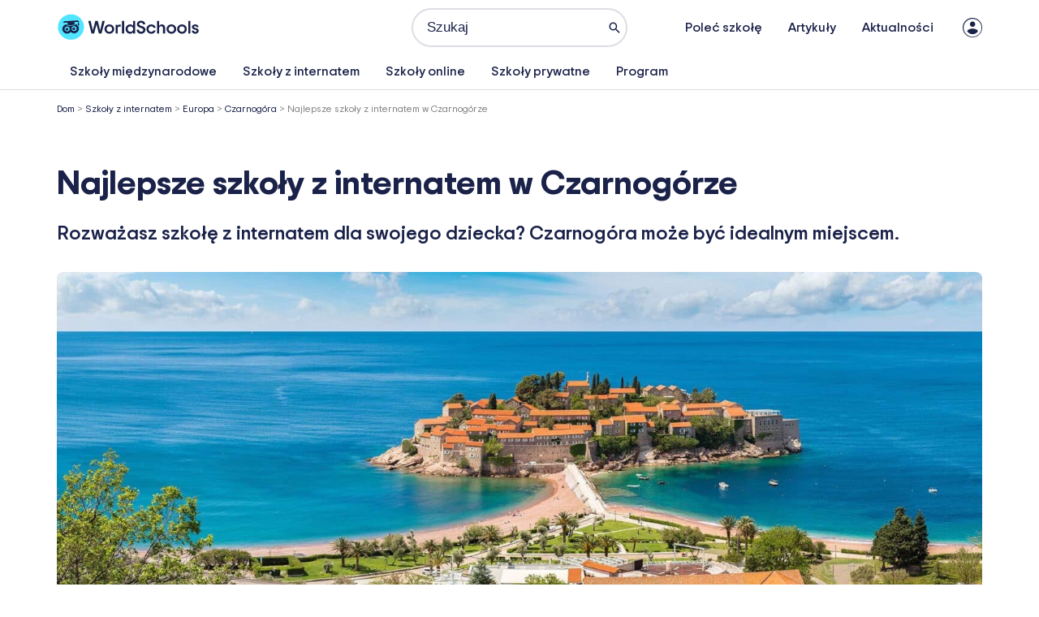

--- FILE ---
content_type: text/css
request_url: https://world-schools.com/wp-content/uploads/elementor/css/post-583340.css
body_size: 904
content:
.elementor-583340 .elementor-element.elementor-element-6d9f8a4{--display:flex;--gap:10px 10px;--row-gap:10px;--column-gap:10px;--padding-top:0px;--padding-bottom:0px;--padding-left:0px;--padding-right:0px;}.elementor-583340 .elementor-element.elementor-element-901b48c{--display:flex;--min-height:253px;--justify-content:flex-start;--border-radius:12px 12px 12px 12px;--padding-top:10px;--padding-bottom:10px;--padding-left:10px;--padding-right:10px;}.elementor-583340 .elementor-element.elementor-element-901b48c:hover::before, .elementor-583340 .elementor-element.elementor-element-901b48c:hover > .elementor-background-video-container::before, .elementor-583340 .elementor-element.elementor-element-901b48c:hover > .e-con-inner > .elementor-background-video-container::before, .elementor-583340 .elementor-element.elementor-element-901b48c > .elementor-background-slideshow:hover::before, .elementor-583340 .elementor-element.elementor-element-901b48c > .e-con-inner > .elementor-background-slideshow:hover::before{background-color:var( --e-global-color-primary );--background-overlay:'';}.elementor-583340 .elementor-element.elementor-element-901b48c:not(.elementor-motion-effects-element-type-background), .elementor-583340 .elementor-element.elementor-element-901b48c > .elementor-motion-effects-container > .elementor-motion-effects-layer{background-position:center center;background-repeat:no-repeat;background-size:cover;}.elementor-583340 .elementor-element.elementor-element-901b48c:hover{--overlay-opacity:0.11;}.elementor-583340 .elementor-element.elementor-element-fee8438{--display:flex;--min-height:14px;--flex-direction:row;--container-widget-width:calc( ( 1 - var( --container-widget-flex-grow ) ) * 100% );--container-widget-height:100%;--container-widget-flex-grow:1;--container-widget-align-self:stretch;--flex-wrap-mobile:wrap;--justify-content:flex-start;--align-items:center;--gap:0px 0px;--row-gap:0px;--column-gap:0px;--border-radius:100px 100px 100px 100px;--padding-top:5px;--padding-bottom:5px;--padding-left:5px;--padding-right:5px;--z-index:10;}.elementor-widget-icon-box.elementor-view-stacked .elementor-icon{background-color:var( --e-global-color-primary );}.elementor-widget-icon-box.elementor-view-framed .elementor-icon, .elementor-widget-icon-box.elementor-view-default .elementor-icon{fill:var( --e-global-color-primary );color:var( --e-global-color-primary );border-color:var( --e-global-color-primary );}.elementor-widget-icon-box .elementor-icon-box-title{color:var( --e-global-color-primary );}.elementor-widget-icon-box:has(:hover) .elementor-icon-box-title,
					 .elementor-widget-icon-box:has(:focus) .elementor-icon-box-title{color:var( --e-global-color-primary );}.elementor-widget-icon-box .elementor-icon-box-description{color:var( --e-global-color-text );}.elementor-583340 .elementor-element.elementor-element-854d715 > .elementor-widget-container{background-color:var( --e-global-color-9284638 );padding:5px 5px 5px 5px;border-radius:100px 100px 100px 100px;}.elementor-583340 .elementor-element.elementor-element-854d715 .elementor-icon-box-wrapper{align-items:center;gap:3px;}.elementor-583340 .elementor-element.elementor-element-854d715.elementor-view-stacked .elementor-icon{background-color:var( --e-global-color-accent );}.elementor-583340 .elementor-element.elementor-element-854d715.elementor-view-framed .elementor-icon, .elementor-583340 .elementor-element.elementor-element-854d715.elementor-view-default .elementor-icon{fill:var( --e-global-color-accent );color:var( --e-global-color-accent );border-color:var( --e-global-color-accent );}.elementor-583340 .elementor-element.elementor-element-854d715 .elementor-icon{font-size:16px;}.elementor-583340 .elementor-element.elementor-element-854d715 .elementor-icon-box-title, .elementor-583340 .elementor-element.elementor-element-854d715 .elementor-icon-box-title a{font-size:12px;font-weight:600;line-height:12px;}.elementor-583340 .elementor-element.elementor-element-854d715 .elementor-icon-box-title{color:var( --e-global-color-99a3c37 );}.elementor-583340 .elementor-element.elementor-element-bffa449 > .elementor-widget-container{background-color:var( --e-global-color-9284638 );padding:5px 5px 5px 5px;border-radius:100px 100px 100px 100px;}.elementor-583340 .elementor-element.elementor-element-bffa449 .elementor-icon-box-wrapper{align-items:center;gap:3px;}.elementor-583340 .elementor-element.elementor-element-bffa449.elementor-view-stacked .elementor-icon{background-color:var( --e-global-color-accent );}.elementor-583340 .elementor-element.elementor-element-bffa449.elementor-view-framed .elementor-icon, .elementor-583340 .elementor-element.elementor-element-bffa449.elementor-view-default .elementor-icon{fill:var( --e-global-color-accent );color:var( --e-global-color-accent );border-color:var( --e-global-color-accent );}.elementor-583340 .elementor-element.elementor-element-bffa449 .elementor-icon{font-size:16px;}.elementor-583340 .elementor-element.elementor-element-bffa449 .elementor-icon-box-title, .elementor-583340 .elementor-element.elementor-element-bffa449 .elementor-icon-box-title a{font-size:12px;font-weight:600;line-height:12px;}.elementor-583340 .elementor-element.elementor-element-bffa449 .elementor-icon-box-title{color:var( --e-global-color-99a3c37 );}.elementor-583340 .elementor-element.elementor-element-d757c4c > .elementor-widget-container{background-color:var( --e-global-color-9284638 );padding:5px 5px 5px 5px;border-radius:100px 100px 100px 100px;}.elementor-583340 .elementor-element.elementor-element-d757c4c .elementor-icon-box-wrapper{align-items:center;gap:3px;}.elementor-583340 .elementor-element.elementor-element-d757c4c.elementor-view-stacked .elementor-icon{background-color:var( --e-global-color-accent );}.elementor-583340 .elementor-element.elementor-element-d757c4c.elementor-view-framed .elementor-icon, .elementor-583340 .elementor-element.elementor-element-d757c4c.elementor-view-default .elementor-icon{fill:var( --e-global-color-accent );color:var( --e-global-color-accent );border-color:var( --e-global-color-accent );}.elementor-583340 .elementor-element.elementor-element-d757c4c .elementor-icon{font-size:16px;}.elementor-583340 .elementor-element.elementor-element-d757c4c .elementor-icon-box-title, .elementor-583340 .elementor-element.elementor-element-d757c4c .elementor-icon-box-title a{font-size:12px;font-weight:600;line-height:12px;}.elementor-583340 .elementor-element.elementor-element-d757c4c .elementor-icon-box-title{color:var( --e-global-color-99a3c37 );}.elementor-583340 .elementor-element.elementor-element-43dea52 > .elementor-widget-container{background-color:var( --e-global-color-9284638 );padding:5px 5px 5px 5px;border-radius:100px 100px 100px 100px;}.elementor-583340 .elementor-element.elementor-element-43dea52 .elementor-icon-box-wrapper{align-items:center;gap:3px;}.elementor-583340 .elementor-element.elementor-element-43dea52.elementor-view-stacked .elementor-icon{background-color:var( --e-global-color-accent );}.elementor-583340 .elementor-element.elementor-element-43dea52.elementor-view-framed .elementor-icon, .elementor-583340 .elementor-element.elementor-element-43dea52.elementor-view-default .elementor-icon{fill:var( --e-global-color-accent );color:var( --e-global-color-accent );border-color:var( --e-global-color-accent );}.elementor-583340 .elementor-element.elementor-element-43dea52 .elementor-icon{font-size:16px;}.elementor-583340 .elementor-element.elementor-element-43dea52 .elementor-icon-box-title, .elementor-583340 .elementor-element.elementor-element-43dea52 .elementor-icon-box-title a{font-size:12px;font-weight:600;line-height:12px;}.elementor-583340 .elementor-element.elementor-element-43dea52 .elementor-icon-box-title{color:var( --e-global-color-99a3c37 );}.elementor-583340 .elementor-element.elementor-element-fee8438.e-con{--flex-grow:0;--flex-shrink:0;}.elementor-583340 .elementor-element.elementor-element-65015e9{--display:flex;--min-height:14px;--flex-direction:row;--container-widget-width:calc( ( 1 - var( --container-widget-flex-grow ) ) * 100% );--container-widget-height:100%;--container-widget-flex-grow:1;--container-widget-align-self:stretch;--flex-wrap-mobile:wrap;--justify-content:flex-start;--align-items:center;--gap:0px 0px;--row-gap:0px;--column-gap:0px;--border-radius:100px 100px 100px 100px;--padding-top:5px;--padding-bottom:5px;--padding-left:5px;--padding-right:5px;--z-index:10;}.elementor-583340 .elementor-element.elementor-element-3578026 > .elementor-widget-container{background-color:var( --e-global-color-9284638 );padding:5px 5px 5px 5px;border-radius:100px 100px 100px 100px;}.elementor-583340 .elementor-element.elementor-element-3578026 .elementor-icon-box-wrapper{align-items:center;gap:3px;}.elementor-583340 .elementor-element.elementor-element-3578026.elementor-view-stacked .elementor-icon{background-color:var( --e-global-color-primary );}.elementor-583340 .elementor-element.elementor-element-3578026.elementor-view-framed .elementor-icon, .elementor-583340 .elementor-element.elementor-element-3578026.elementor-view-default .elementor-icon{fill:var( --e-global-color-primary );color:var( --e-global-color-primary );border-color:var( --e-global-color-primary );}.elementor-583340 .elementor-element.elementor-element-3578026 .elementor-icon{font-size:12px;}.elementor-583340 .elementor-element.elementor-element-3578026 .elementor-icon-box-title, .elementor-583340 .elementor-element.elementor-element-3578026 .elementor-icon-box-title a{font-size:12px;font-weight:600;line-height:12px;}.elementor-583340 .elementor-element.elementor-element-3578026 .elementor-icon-box-title{color:var( --e-global-color-primary );}.elementor-583340 .elementor-element.elementor-element-65015e9.e-con{--flex-grow:0;--flex-shrink:0;}.elementor-583340 .elementor-element.elementor-element-6d1eba4{--display:flex;--justify-content:flex-start;--gap:8px 8px;--row-gap:8px;--column-gap:8px;--padding-top:0px;--padding-bottom:0px;--padding-left:0px;--padding-right:0px;}.elementor-widget-heading .elementor-heading-title{color:var( --e-global-color-primary );}.elementor-583340 .elementor-element.elementor-element-2943092 .elementor-heading-title{font-size:18px;font-weight:700;line-height:22px;}@media(max-width:1024px){.elementor-583340 .elementor-element.elementor-element-901b48c{--min-height:155px;}}@media(max-width:767px){.elementor-583340 .elementor-element.elementor-element-6d9f8a4{--flex-direction:row;--container-widget-width:initial;--container-widget-height:100%;--container-widget-flex-grow:1;--container-widget-align-self:stretch;--flex-wrap-mobile:wrap;--gap:12px 12px;--row-gap:12px;--column-gap:12px;}.elementor-583340 .elementor-element.elementor-element-901b48c{--width:48%;--min-height:118px;}.elementor-583340 .elementor-element.elementor-element-854d715 .elementor-icon-box-wrapper{align-items:center;text-align:start;}.elementor-583340 .elementor-element.elementor-element-bffa449 .elementor-icon-box-wrapper{align-items:center;text-align:start;}.elementor-583340 .elementor-element.elementor-element-d757c4c .elementor-icon-box-wrapper{align-items:center;text-align:start;}.elementor-583340 .elementor-element.elementor-element-43dea52 .elementor-icon-box-wrapper{align-items:center;text-align:start;}.elementor-583340 .elementor-element.elementor-element-fee8438{--width:100%;--flex-direction:column;--container-widget-width:calc( ( 1 - var( --container-widget-flex-grow ) ) * 100% );--container-widget-height:initial;--container-widget-flex-grow:0;--container-widget-align-self:initial;--flex-wrap-mobile:wrap;--justify-content:center;--align-items:center;}.elementor-583340 .elementor-element.elementor-element-3578026 .elementor-icon-box-wrapper{align-items:center;text-align:start;}.elementor-583340 .elementor-element.elementor-element-65015e9{--width:100%;--flex-direction:column;--container-widget-width:calc( ( 1 - var( --container-widget-flex-grow ) ) * 100% );--container-widget-height:initial;--container-widget-flex-grow:0;--container-widget-align-self:initial;--flex-wrap-mobile:wrap;--justify-content:center;--align-items:center;}.elementor-583340 .elementor-element.elementor-element-6d1eba4{--width:48%;--padding-top:10px;--padding-bottom:0px;--padding-left:0px;--padding-right:0px;}.elementor-583340 .elementor-element.elementor-element-2943092 .elementor-heading-title{font-size:16px;line-height:21px;}}

--- FILE ---
content_type: text/css
request_url: https://world-schools.com/wp-content/uploads/elementor/css/post-572755.css
body_size: 262
content:
.elementor-kit-572755{--e-global-color-primary:#1A2249;--e-global-color-secondary:#51E5FF;--e-global-color-text:#1A2249;--e-global-color-accent:#51E5FF;--e-global-color-af5b671:#51E5FF85;--e-global-color-9284638:#FFFFFF;--e-global-color-39bb332:#F7F7F9;--e-global-color-41cee2d:#FEC601;--e-global-color-07d81b3:#1A22494F;--e-global-color-45f328f:#EE4266;--e-global-color-2f326c7:#1A224929;--e-global-color-4cefe31:#1B234A26;--e-global-color-f40bb0d:#F1BE09;--e-global-color-b27dd8a:#D5F6FE;--e-global-color-34165a3:#F5E1FD;--e-global-color-92e032e:#DEFCD3;--e-global-color-a3b30cc:#1B234A26;--e-global-color-1bcd0fd:#44DAF5;--e-global-color-7297e9f:#D5F6FEA6;--e-global-color-de2b1d0:#FFF9ED;--e-global-color-e08dd46:#1A224917;--e-global-color-c724ec1:#E0F6FD;--e-global-color-99a3c37:#1A2249D6;--e-global-color-6053d3e:#1A224929;--e-global-typography-primary-font-weight:600;}.elementor-kit-572755 e-page-transition{background-color:#FFBC7D;}.elementor-section.elementor-section-boxed > .elementor-container{max-width:1140px;}.e-con{--container-max-width:1140px;}.elementor-widget:not(:last-child){margin-block-end:20px;}.elementor-element{--widgets-spacing:20px 20px;--widgets-spacing-row:20px;--widgets-spacing-column:20px;}{}h1.entry-title{display:var(--page-title-display);}@media(max-width:1024px){.elementor-section.elementor-section-boxed > .elementor-container{max-width:1024px;}.e-con{--container-max-width:1024px;}}@media(max-width:767px){.elementor-section.elementor-section-boxed > .elementor-container{max-width:767px;}.e-con{--container-max-width:767px;}}